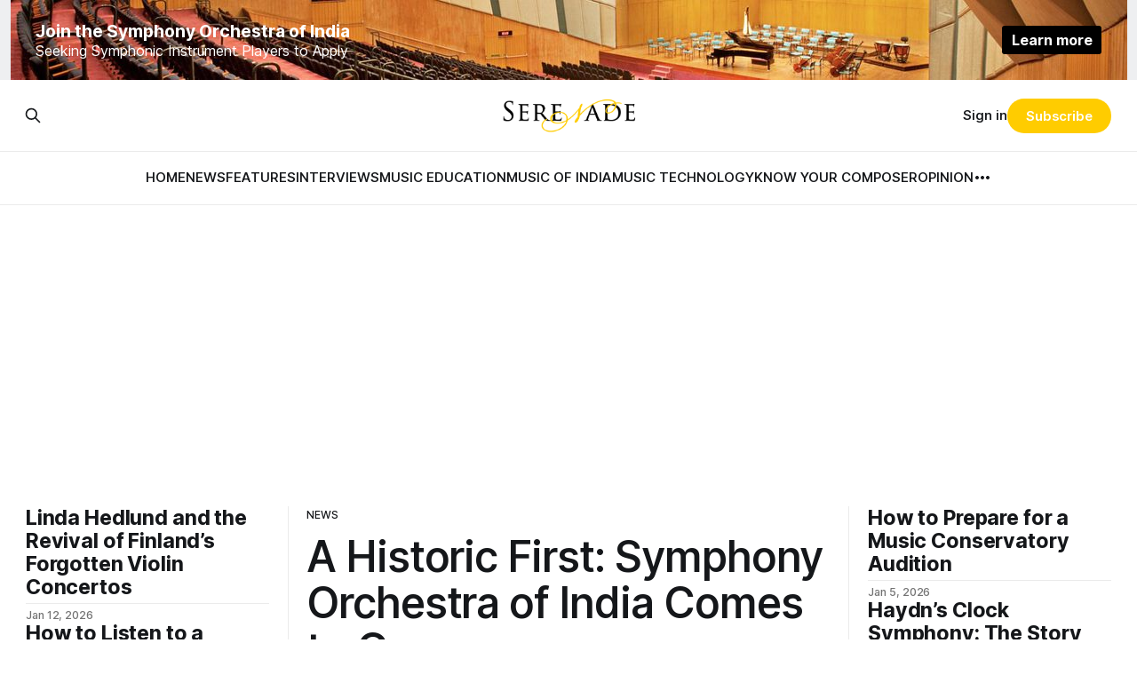

--- FILE ---
content_type: text/html; charset=utf-8
request_url: https://serenademagazine.com/?post_type=tribe_venue&eventDisplay=month&tribe_venue=stein-auditorium
body_size: 12626
content:
<!DOCTYPE html>
<html lang="en">
<head>

    <title>Serenade Magazine</title>
    <meta charset="utf-8">
    <meta name="viewport" content="width=device-width, initial-scale=1.0">
    
    <link rel="preload" as="style" href="https://serenademagazine.com/assets/built/screen.css?v=492a201b05">
    <link rel="preload" as="script" href="https://serenademagazine.com/assets/built/source.js?v=492a201b05">
    
    <link rel="preload" as="font" type="font/woff2" href="https://serenademagazine.com/assets/fonts/inter-roman.woff2?v=492a201b05" crossorigin="anonymous">
<style>
    @font-face {
        font-family: "Inter";
        font-style: normal;
        font-weight: 100 900;
        font-display: optional;
        src: url(https://serenademagazine.com/assets/fonts/inter-roman.woff2?v=492a201b05) format("woff2");
        unicode-range: U+0000-00FF, U+0131, U+0152-0153, U+02BB-02BC, U+02C6, U+02DA, U+02DC, U+0304, U+0308, U+0329, U+2000-206F, U+2074, U+20AC, U+2122, U+2191, U+2193, U+2212, U+2215, U+FEFF, U+FFFD;
    }
</style>
    <link rel="preload" as="font" type="font/woff2" href="https://serenademagazine.com/assets/fonts/eb-garamond-roman.woff2?v=492a201b05" crossorigin="anonymous">
<link rel="preload" as="font" type="font/woff2" href="https://serenademagazine.com/assets/fonts/eb-garamond-italic.woff2?v=492a201b05" crossorigin="anonymous">
<style>
    @font-face {
        font-family: "EB Garamond";
        font-style: normal;
        font-weight: 400 800;
        font-display: optional;
        src: url(https://serenademagazine.com/assets/fonts/eb-garamond-roman.woff2?v=492a201b05) format("woff2");
        unicode-range: U+0000-00FF, U+0131, U+0152-0153, U+02BB-02BC, U+02C6, U+02DA, U+02DC, U+0304, U+0308, U+0329, U+2000-206F, U+2074, U+20AC, U+2122, U+2191, U+2193, U+2212, U+2215, U+FEFF, U+FFFD;
    }

    @font-face {
        font-family: "EB Garamond";
        font-style: italic;
        font-weight: 400 800;
        font-display: optional;
        src: url(https://serenademagazine.com/assets/fonts/eb-garamond-italic.woff2?v=492a201b05) format("woff2");
        unicode-range: U+0000-00FF, U+0131, U+0152-0153, U+02BB-02BC, U+02C6, U+02DA, U+02DC, U+0304, U+0308, U+0329, U+2000-206F, U+2074, U+20AC, U+2122, U+2191, U+2193, U+2212, U+2215, U+FEFF, U+FFFD;
    }
</style>
    <link rel="stylesheet" type="text/css" href="https://serenademagazine.com/assets/built/screen.css?v=492a201b05">

    <style>
        :root {
            --background-color: #ffffff
        }
    </style>

    <script>
        /* The script for calculating the color contrast has been taken from
        https://gomakethings.com/dynamically-changing-the-text-color-based-on-background-color-contrast-with-vanilla-js/ */
        var accentColor = getComputedStyle(document.documentElement).getPropertyValue('--background-color');
        accentColor = accentColor.trim().slice(1);

        if (accentColor.length === 3) {
            accentColor = accentColor[0] + accentColor[0] + accentColor[1] + accentColor[1] + accentColor[2] + accentColor[2];
        }

        var r = parseInt(accentColor.substr(0, 2), 16);
        var g = parseInt(accentColor.substr(2, 2), 16);
        var b = parseInt(accentColor.substr(4, 2), 16);
        var yiq = ((r * 299) + (g * 587) + (b * 114)) / 1000;
        var textColor = (yiq >= 128) ? 'dark' : 'light';

        document.documentElement.className = `has-${textColor}-text`;
    </script>

    <meta name="description" content="India&#x27;s Leading Platform for Classical Music">
    <link rel="icon" href="https://serenademagazine.com/content/images/size/w256h256/2024/08/images.png" type="image/png">
    <link rel="canonical" href="https://serenademagazine.com/">
    <meta name="referrer" content="no-referrer-when-downgrade">
    <link rel="next" href="https://serenademagazine.com/page/2/">
    
    <meta property="og:site_name" content="Serenade Magazine">
    <meta property="og:type" content="website">
    <meta property="og:title" content="Serenade Magazine">
    <meta property="og:description" content="India&#x27;s Leading Platform for Classical Music">
    <meta property="og:url" content="https://serenademagazine.com/">
    <meta property="og:image" content="https://images.unsplash.com/photo-1458560871784-56d23406c091?crop&#x3D;entropy&amp;cs&#x3D;tinysrgb&amp;fit&#x3D;max&amp;fm&#x3D;jpg&amp;ixid&#x3D;M3wxMTc3M3wwfDF8c2VhcmNofDl8fG11c2ljfGVufDB8fHx8MTcyNDg2MTk4M3ww&amp;ixlib&#x3D;rb-4.0.3&amp;q&#x3D;80&amp;w&#x3D;2000">
    <meta property="article:publisher" content="https://www.facebook.com/serenademag">
    <meta name="twitter:card" content="summary_large_image">
    <meta name="twitter:title" content="Serenade Magazine">
    <meta name="twitter:description" content="India&#x27;s Leading Platform for Classical Music">
    <meta name="twitter:url" content="https://serenademagazine.com/">
    <meta name="twitter:image" content="https://images.unsplash.com/photo-1458560871784-56d23406c091?crop&#x3D;entropy&amp;cs&#x3D;tinysrgb&amp;fit&#x3D;max&amp;fm&#x3D;jpg&amp;ixid&#x3D;M3wxMTc3M3wwfDF8c2VhcmNofDl8fG11c2ljfGVufDB8fHx8MTcyNDg2MTk4M3ww&amp;ixlib&#x3D;rb-4.0.3&amp;q&#x3D;80&amp;w&#x3D;2000">
    <meta name="twitter:site" content="@serenademag">
    <meta property="og:image:width" content="1200">
    <meta property="og:image:height" content="900">
    
    <script type="application/ld+json">
{
    "@context": "https://schema.org",
    "@type": "WebSite",
    "publisher": {
        "@type": "Organization",
        "name": "Serenade Magazine",
        "url": "https://serenademagazine.com/",
        "logo": {
            "@type": "ImageObject",
            "url": "https://serenademagazine.com/content/images/2024/08/serenade-transparent-copy.png"
        }
    },
    "url": "https://serenademagazine.com/",
    "name": "Serenade Magazine",
    "image": {
        "@type": "ImageObject",
        "url": "https://images.unsplash.com/photo-1458560871784-56d23406c091?crop=entropy&cs=tinysrgb&fit=max&fm=jpg&ixid=M3wxMTc3M3wwfDF8c2VhcmNofDl8fG11c2ljfGVufDB8fHx8MTcyNDg2MTk4M3ww&ixlib=rb-4.0.3&q=80&w=2000",
        "width": 1200,
        "height": 900
    },
    "mainEntityOfPage": "https://serenademagazine.com/",
    "description": "India&#x27;s Leading Platform for Classical Music"
}
    </script>

    <meta name="generator" content="Ghost 6.12">
    <link rel="alternate" type="application/rss+xml" title="Serenade Magazine" href="https://serenademagazine.com/rss/">
    <script defer src="https://cdn.jsdelivr.net/ghost/portal@~2.56/umd/portal.min.js" data-i18n="true" data-ghost="https://serenademagazine.com/" data-key="d33a15304e67e370160da7d708" data-api="https://serenade-magazine.ghost.io/ghost/api/content/" data-locale="en" crossorigin="anonymous"></script><style id="gh-members-styles">.gh-post-upgrade-cta-content,
.gh-post-upgrade-cta {
    display: flex;
    flex-direction: column;
    align-items: center;
    font-family: -apple-system, BlinkMacSystemFont, 'Segoe UI', Roboto, Oxygen, Ubuntu, Cantarell, 'Open Sans', 'Helvetica Neue', sans-serif;
    text-align: center;
    width: 100%;
    color: #ffffff;
    font-size: 16px;
}

.gh-post-upgrade-cta-content {
    border-radius: 8px;
    padding: 40px 4vw;
}

.gh-post-upgrade-cta h2 {
    color: #ffffff;
    font-size: 28px;
    letter-spacing: -0.2px;
    margin: 0;
    padding: 0;
}

.gh-post-upgrade-cta p {
    margin: 20px 0 0;
    padding: 0;
}

.gh-post-upgrade-cta small {
    font-size: 16px;
    letter-spacing: -0.2px;
}

.gh-post-upgrade-cta a {
    color: #ffffff;
    cursor: pointer;
    font-weight: 500;
    box-shadow: none;
    text-decoration: underline;
}

.gh-post-upgrade-cta a:hover {
    color: #ffffff;
    opacity: 0.8;
    box-shadow: none;
    text-decoration: underline;
}

.gh-post-upgrade-cta a.gh-btn {
    display: block;
    background: #ffffff;
    text-decoration: none;
    margin: 28px 0 0;
    padding: 8px 18px;
    border-radius: 4px;
    font-size: 16px;
    font-weight: 600;
}

.gh-post-upgrade-cta a.gh-btn:hover {
    opacity: 0.92;
}</style>
    <script defer src="https://cdn.jsdelivr.net/ghost/sodo-search@~1.8/umd/sodo-search.min.js" data-key="d33a15304e67e370160da7d708" data-styles="https://cdn.jsdelivr.net/ghost/sodo-search@~1.8/umd/main.css" data-sodo-search="https://serenade-magazine.ghost.io/" data-locale="en" crossorigin="anonymous"></script>
    
    <link href="https://serenademagazine.com/webmentions/receive/" rel="webmention">
    <script defer src="/public/cards.min.js?v=492a201b05"></script>
    <link rel="stylesheet" type="text/css" href="/public/cards.min.css?v=492a201b05">
    <script defer src="/public/member-attribution.min.js?v=492a201b05"></script>
    <script defer src="/public/ghost-stats.min.js?v=492a201b05" data-stringify-payload="false" data-datasource="analytics_events" data-storage="localStorage" data-host="https://serenademagazine.com/.ghost/analytics/api/v1/page_hit"  tb_site_uuid="8143ec94-5168-45b1-a5e8-d3ad406ee496" tb_post_uuid="undefined" tb_post_type="null" tb_member_uuid="undefined" tb_member_status="undefined"></script><style>:root {--ghost-accent-color: #FFcc00;}</style>
    <style>


/* Optional: Add padding for smoother visual transitions */
.ad-placeholder {
  min-height: 300px;
  width: 100%;
  display: block;
  position: relative;
  margin: 20px 0;
}
</style>





<!-- Google tag (gtag.js) -->
<script async src="https://www.googletagmanager.com/gtag/js?id=G-9FKXRNDQWV"></script>
<script>
  window.dataLayer = window.dataLayer || [];
  function gtag(){dataLayer.push(arguments);}
  gtag('js', new Date());

  gtag('config', 'G-9FKXRNDQWV');
</script>

<style>
.gh-banner {
  display: block;
  height: 90px;
  padding: 0 var(--gap);
  line-height: 1.3;
  background-color: #eeeff1; /* Banner background color */
  background-repeat: no-repeat;
  background-position: center;
  color: #fff;
}

.gh-banner-inner {
  display: flex;
  flex-direction: row;
  gap: 0.5em;
  align-items: center;
  justify-content: space-between;
  max-width: 1200px;
  height: 100%;
  margin: 0 auto;
}

.gh-banner-right {
  flex-shrink: 0;
}

.gh-banner-headline {
  font-size: 120%;
  font-weight: 700;
}

.gh-banner-button {
  padding: 0.35em 0.65em;
  font-weight: 700;
  color: #fff;
  text-align: center;
  background-color: #000;
  border-radius: 3px;
  transition: background-color 0.3s;
}

.gh-banner:hover .gh-banner-button {
  background-color: var(--ghost-accent-color);
}

@media (max-width: 500px) {
  .gh-banner {
    font-size: 1.4rem;
  }

  .gh-banner-inner {
    flex-direction: column;
    justify-content: center;
  }
}

@media (max-width: 768px) {
  .gh-banner {
    position: relative;
    color: #fff;
  }

  .gh-banner::after {
    position: absolute;
    top: 0;
    left: 0;
    width: 100%;
    height: 100%;
    content: "";
    background: rgba(0 0 0 / 50%);
  }

  .gh-banner-inner {
    position: relative;
    z-index: 1;
  }
}
    
.is-head-open .gh-banner {
    display: none;
    }

/* Override Headline theme defaults */
.gh-banner:hover {
  opacity: 1 !important;
}

.gh-head-menu::before {
  top: 170px !important;
}

.gh-head-menu::after {
  top: 226px !important;
}
</style>

<script async src="https://pagead2.googlesyndication.com/pagead/js/adsbygoogle.js?client=ca-pub-7644097942763205"
     crossorigin="anonymous"></script>

</head>
<body class="home-template has-serif-title has-serif-body">
<a class="gh-banner" href="https://serenademagazine.com/symphony-orchestra-india-hiring-apply-today/" style="background-image: url(https://serenademagazine.com/assets/images/banner-background.jpg?v=492a201b05)">
    <div class="gh-banner-inner">
        <div class="gh-banner-left">
            <p class="gh-banner-headline">Join the Symphony Orchestra of India</p>
            <p class="gh-banner-cta">Seeking Symphonic Instrument Players to Apply</p>
        </div>
        <div class="gh-banner-right">
            <p class="gh-banner-button">Learn more</p>
        </div>
    </div>
</a>
<div class="gh-viewport">
    
    <header id="gh-navigation" class="gh-navigation is-stacked gh-outer">
    <div class="gh-navigation-inner gh-inner">

        <div class="gh-navigation-brand">
            <a class="gh-navigation-logo is-title" href="https://serenademagazine.com">
                    <img src="https://serenademagazine.com/content/images/2024/08/serenade-transparent-copy.png" alt="Serenade Magazine">
            </a>
            <button class="gh-search gh-icon-button" aria-label="Search this site" data-ghost-search>
    <svg xmlns="http://www.w3.org/2000/svg" fill="none" viewBox="0 0 24 24" stroke="currentColor" stroke-width="2" width="20" height="20"><path stroke-linecap="round" stroke-linejoin="round" d="M21 21l-6-6m2-5a7 7 0 11-14 0 7 7 0 0114 0z"></path></svg></button>            <button class="gh-burger gh-icon-button" aria-label="Menu">
                <svg xmlns="http://www.w3.org/2000/svg" width="24" height="24" fill="currentColor" viewBox="0 0 256 256"><path d="M224,128a8,8,0,0,1-8,8H40a8,8,0,0,1,0-16H216A8,8,0,0,1,224,128ZM40,72H216a8,8,0,0,0,0-16H40a8,8,0,0,0,0,16ZM216,184H40a8,8,0,0,0,0,16H216a8,8,0,0,0,0-16Z"></path></svg>                <svg xmlns="http://www.w3.org/2000/svg" width="24" height="24" fill="currentColor" viewBox="0 0 256 256"><path d="M205.66,194.34a8,8,0,0,1-11.32,11.32L128,139.31,61.66,205.66a8,8,0,0,1-11.32-11.32L116.69,128,50.34,61.66A8,8,0,0,1,61.66,50.34L128,116.69l66.34-66.35a8,8,0,0,1,11.32,11.32L139.31,128Z"></path></svg>            </button>
        </div>

        <nav class="gh-navigation-menu">
            <ul class="nav">
    <li class="nav-home nav-current"><a href="https://serenademagazine.com/">HOME</a></li>
    <li class="nav-news"><a href="https://serenademagazine.com/tag/news/">NEWS</a></li>
    <li class="nav-features"><a href="https://serenademagazine.com/tag/features/">FEATURES</a></li>
    <li class="nav-interviews"><a href="https://serenademagazine.com/tag/interviews/">INTERVIEWS</a></li>
    <li class="nav-music-education"><a href="https://serenademagazine.com/tag/music-education/">MUSIC EDUCATION</a></li>
    <li class="nav-music-of-india"><a href="https://serenademagazine.com/tag/music-of-india/">MUSIC OF INDIA</a></li>
    <li class="nav-music-technology"><a href="https://serenademagazine.com/tag/music-technology/">MUSIC TECHNOLOGY</a></li>
    <li class="nav-know-your-composer"><a href="https://serenademagazine.com/tag/know-your-composer/">KNOW YOUR COMPOSER</a></li>
    <li class="nav-opinion"><a href="https://serenademagazine.com/tag/opinion/">OPINION</a></li>
    <li class="nav-throwback-thursday"><a href="https://serenademagazine.com/tag/throwback-thursday/">THROWBACK THURSDAY</a></li>
    <li class="nav-reviews"><a href="https://serenademagazine.com/tag/reviews/">REVIEWS</a></li>
    <li class="nav-travel-diaries"><a href="https://serenademagazine.com/tag/travel-diaries/">TRAVEL DIARIES</a></li>
</ul>

        </nav>

        <div class="gh-navigation-actions">
                <button class="gh-search gh-icon-button" aria-label="Search this site" data-ghost-search>
    <svg xmlns="http://www.w3.org/2000/svg" fill="none" viewBox="0 0 24 24" stroke="currentColor" stroke-width="2" width="20" height="20"><path stroke-linecap="round" stroke-linejoin="round" d="M21 21l-6-6m2-5a7 7 0 11-14 0 7 7 0 0114 0z"></path></svg></button>                <div class="gh-navigation-members">
                            <a href="#/portal/signin" data-portal="signin">Sign in</a>
                                <a class="gh-button" href="#/portal/signup" data-portal="signup">Subscribe</a>
                </div>
        </div>

    </div>
</header>

    

        <section class="gh-header is-magazine has-image gh-outer">


    <div class="gh-header-inner gh-inner">


                    <article class="gh-card post tag-news">
    <a class="gh-card-link" href="/a-historic-first-symphony-orchestra-of-india-comes-to-goa/">
            <figure class="gh-card-image">
                <img
                    srcset="/content/images/size/w160/format/webp/2026/01/whatsapp-image-2026-01-05-at-10.25.17-pm.jpeg 160w,
                            /content/images/size/w320/format/webp/2026/01/whatsapp-image-2026-01-05-at-10.25.17-pm.jpeg 320w,
                            /content/images/size/w600/format/webp/2026/01/whatsapp-image-2026-01-05-at-10.25.17-pm.jpeg 600w,
                            /content/images/size/w960/format/webp/2026/01/whatsapp-image-2026-01-05-at-10.25.17-pm.jpeg 960w,
                            /content/images/size/w1200/format/webp/2026/01/whatsapp-image-2026-01-05-at-10.25.17-pm.jpeg 1200w,
                            /content/images/size/w2000/format/webp/2026/01/whatsapp-image-2026-01-05-at-10.25.17-pm.jpeg 2000w"
                    sizes="640px"
                    src="/content/images/size/w600/2026/01/whatsapp-image-2026-01-05-at-10.25.17-pm.jpeg"
                    alt="A Historic First: Symphony Orchestra of India Comes to Goa"
                    
                >
            </figure>
        <div class="gh-card-wrapper">
                <p class="gh-card-tag">News</p>
            <h3 class="gh-card-title is-title">A Historic First: Symphony Orchestra of India Comes to Goa</h3>
                <p class="gh-card-excerpt is-body">Goa’s concert calendar opens with a landmark appearance by the SOI Chamber Orchestra, led by Marat Bisengaliev. With a rich touring legacy and a strong education mission, the ensemble promises an unforgettable evening.</p>
            <footer class="gh-card-meta">
<!--
             -->                    <time class="gh-card-date" datetime="2026-01-14">Jan 14, 2026</time>
                <!--
         --></footer>
        </div>
    </a>
</article>                    <div class="gh-header-left">
                    <article class="gh-card post tag-interviews">
    <a class="gh-card-link" href="/linda-hedlund-and-the-revival-of-finlands-forgotten-violin-concertos/">
            <figure class="gh-card-image">
                <img
                    srcset="/content/images/size/w160/format/webp/2026/01/4.jpg 160w,
                            /content/images/size/w320/format/webp/2026/01/4.jpg 320w,
                            /content/images/size/w600/format/webp/2026/01/4.jpg 600w,
                            /content/images/size/w960/format/webp/2026/01/4.jpg 960w,
                            /content/images/size/w1200/format/webp/2026/01/4.jpg 1200w,
                            /content/images/size/w2000/format/webp/2026/01/4.jpg 2000w"
                    sizes="320px"
                    src="/content/images/size/w600/2026/01/4.jpg"
                    alt="Linda Hedlund and the Revival of Finland’s Forgotten Violin Concertos"
                    
                >
            </figure>
        <div class="gh-card-wrapper">
                <p class="gh-card-tag">Interviews</p>
            <h3 class="gh-card-title is-title">Linda Hedlund and the Revival of Finland’s Forgotten Violin Concertos</h3>
                <p class="gh-card-excerpt is-body">Violinist Linda Hedlund discusses musical archaeology, interpretative responsibility, and reviving forgotten Finnish concertos, revealing how archival rediscovery, orchestral listening, and historically informed performance shape her latest Naxos recording.</p>
            <footer class="gh-card-meta">
<!--
             -->                    <time class="gh-card-date" datetime="2026-01-12">Jan 12, 2026</time>
                <!--
         --></footer>
        </div>
    </a>
</article>                    <article class="gh-card post tag-music-education">
    <a class="gh-card-link" href="/how-to-listen-to-a-symphony-a-guide-for-curious-first-time-audiences/">
            <figure class="gh-card-image">
                <img
                    srcset="https://images.unsplash.com/photo-1763627516727-2ca3e324fa59?crop&#x3D;entropy&amp;cs&#x3D;tinysrgb&amp;fit&#x3D;max&amp;fm&#x3D;webp&amp;ixid&#x3D;M3wxMTc3M3wwfDF8c2VhcmNofDUwfHxzeW1waG9ueXxlbnwwfHx8fDE3Njc3MDY3ODF8MA&amp;ixlib&#x3D;rb-4.1.0&amp;q&#x3D;80&amp;w&#x3D;160 160w,
                            https://images.unsplash.com/photo-1763627516727-2ca3e324fa59?crop&#x3D;entropy&amp;cs&#x3D;tinysrgb&amp;fit&#x3D;max&amp;fm&#x3D;webp&amp;ixid&#x3D;M3wxMTc3M3wwfDF8c2VhcmNofDUwfHxzeW1waG9ueXxlbnwwfHx8fDE3Njc3MDY3ODF8MA&amp;ixlib&#x3D;rb-4.1.0&amp;q&#x3D;80&amp;w&#x3D;320 320w,
                            https://images.unsplash.com/photo-1763627516727-2ca3e324fa59?crop&#x3D;entropy&amp;cs&#x3D;tinysrgb&amp;fit&#x3D;max&amp;fm&#x3D;webp&amp;ixid&#x3D;M3wxMTc3M3wwfDF8c2VhcmNofDUwfHxzeW1waG9ueXxlbnwwfHx8fDE3Njc3MDY3ODF8MA&amp;ixlib&#x3D;rb-4.1.0&amp;q&#x3D;80&amp;w&#x3D;600 600w,
                            https://images.unsplash.com/photo-1763627516727-2ca3e324fa59?crop&#x3D;entropy&amp;cs&#x3D;tinysrgb&amp;fit&#x3D;max&amp;fm&#x3D;webp&amp;ixid&#x3D;M3wxMTc3M3wwfDF8c2VhcmNofDUwfHxzeW1waG9ueXxlbnwwfHx8fDE3Njc3MDY3ODF8MA&amp;ixlib&#x3D;rb-4.1.0&amp;q&#x3D;80&amp;w&#x3D;960 960w,
                            https://images.unsplash.com/photo-1763627516727-2ca3e324fa59?crop&#x3D;entropy&amp;cs&#x3D;tinysrgb&amp;fit&#x3D;max&amp;fm&#x3D;webp&amp;ixid&#x3D;M3wxMTc3M3wwfDF8c2VhcmNofDUwfHxzeW1waG9ueXxlbnwwfHx8fDE3Njc3MDY3ODF8MA&amp;ixlib&#x3D;rb-4.1.0&amp;q&#x3D;80&amp;w&#x3D;1200 1200w,
                            https://images.unsplash.com/photo-1763627516727-2ca3e324fa59?crop&#x3D;entropy&amp;cs&#x3D;tinysrgb&amp;fit&#x3D;max&amp;fm&#x3D;webp&amp;ixid&#x3D;M3wxMTc3M3wwfDF8c2VhcmNofDUwfHxzeW1waG9ueXxlbnwwfHx8fDE3Njc3MDY3ODF8MA&amp;ixlib&#x3D;rb-4.1.0&amp;q&#x3D;80&amp;w&#x3D;2000 2000w"
                    sizes="320px"
                    src="https://images.unsplash.com/photo-1763627516727-2ca3e324fa59?crop&#x3D;entropy&amp;cs&#x3D;tinysrgb&amp;fit&#x3D;max&amp;fm&#x3D;jpg&amp;ixid&#x3D;M3wxMTc3M3wwfDF8c2VhcmNofDUwfHxzeW1waG9ueXxlbnwwfHx8fDE3Njc3MDY3ODF8MA&amp;ixlib&#x3D;rb-4.1.0&amp;q&#x3D;80&amp;w&#x3D;600"
                    alt="How to Listen to a Symphony: A Guide for Curious First-Time Audiences"
                    
                >
            </figure>
        <div class="gh-card-wrapper">
                <p class="gh-card-tag">Music Education</p>
            <h3 class="gh-card-title is-title">How to Listen to a Symphony: A Guide for Curious First-Time Audiences</h3>
                <p class="gh-card-excerpt is-body">Listening to a symphony does not require expertise, only curiosity. This guide offers first-time audiences practical ways to engage with orchestral music, from following musical conversations to embracing emotion, attention, and discovery in the concert hall.</p>
            <footer class="gh-card-meta">
<!--
             -->                    <time class="gh-card-date" datetime="2026-01-10">Jan 10, 2026</time>
                <!--
         --></footer>
        </div>
    </a>
</article>                    <article class="gh-card post tag-features">
    <a class="gh-card-link" href="/why-repeated-listening-matters-more-than-musical-knowledge/">
            <figure class="gh-card-image">
                <img
                    srcset="https://images.unsplash.com/photo-1602703651892-7f0e73a14302?crop&#x3D;entropy&amp;cs&#x3D;tinysrgb&amp;fit&#x3D;max&amp;fm&#x3D;webp&amp;ixid&#x3D;M3wxMTc3M3wwfDF8c2VhcmNofDF8fGxpc3RlbmluZ3xlbnwwfHx8fDE3Njc3NzkxMTR8MA&amp;ixlib&#x3D;rb-4.1.0&amp;q&#x3D;80&amp;w&#x3D;160 160w,
                            https://images.unsplash.com/photo-1602703651892-7f0e73a14302?crop&#x3D;entropy&amp;cs&#x3D;tinysrgb&amp;fit&#x3D;max&amp;fm&#x3D;webp&amp;ixid&#x3D;M3wxMTc3M3wwfDF8c2VhcmNofDF8fGxpc3RlbmluZ3xlbnwwfHx8fDE3Njc3NzkxMTR8MA&amp;ixlib&#x3D;rb-4.1.0&amp;q&#x3D;80&amp;w&#x3D;320 320w,
                            https://images.unsplash.com/photo-1602703651892-7f0e73a14302?crop&#x3D;entropy&amp;cs&#x3D;tinysrgb&amp;fit&#x3D;max&amp;fm&#x3D;webp&amp;ixid&#x3D;M3wxMTc3M3wwfDF8c2VhcmNofDF8fGxpc3RlbmluZ3xlbnwwfHx8fDE3Njc3NzkxMTR8MA&amp;ixlib&#x3D;rb-4.1.0&amp;q&#x3D;80&amp;w&#x3D;600 600w,
                            https://images.unsplash.com/photo-1602703651892-7f0e73a14302?crop&#x3D;entropy&amp;cs&#x3D;tinysrgb&amp;fit&#x3D;max&amp;fm&#x3D;webp&amp;ixid&#x3D;M3wxMTc3M3wwfDF8c2VhcmNofDF8fGxpc3RlbmluZ3xlbnwwfHx8fDE3Njc3NzkxMTR8MA&amp;ixlib&#x3D;rb-4.1.0&amp;q&#x3D;80&amp;w&#x3D;960 960w,
                            https://images.unsplash.com/photo-1602703651892-7f0e73a14302?crop&#x3D;entropy&amp;cs&#x3D;tinysrgb&amp;fit&#x3D;max&amp;fm&#x3D;webp&amp;ixid&#x3D;M3wxMTc3M3wwfDF8c2VhcmNofDF8fGxpc3RlbmluZ3xlbnwwfHx8fDE3Njc3NzkxMTR8MA&amp;ixlib&#x3D;rb-4.1.0&amp;q&#x3D;80&amp;w&#x3D;1200 1200w,
                            https://images.unsplash.com/photo-1602703651892-7f0e73a14302?crop&#x3D;entropy&amp;cs&#x3D;tinysrgb&amp;fit&#x3D;max&amp;fm&#x3D;webp&amp;ixid&#x3D;M3wxMTc3M3wwfDF8c2VhcmNofDF8fGxpc3RlbmluZ3xlbnwwfHx8fDE3Njc3NzkxMTR8MA&amp;ixlib&#x3D;rb-4.1.0&amp;q&#x3D;80&amp;w&#x3D;2000 2000w"
                    sizes="320px"
                    src="https://images.unsplash.com/photo-1602703651892-7f0e73a14302?crop&#x3D;entropy&amp;cs&#x3D;tinysrgb&amp;fit&#x3D;max&amp;fm&#x3D;jpg&amp;ixid&#x3D;M3wxMTc3M3wwfDF8c2VhcmNofDF8fGxpc3RlbmluZ3xlbnwwfHx8fDE3Njc3NzkxMTR8MA&amp;ixlib&#x3D;rb-4.1.0&amp;q&#x3D;80&amp;w&#x3D;600"
                    alt="Why Repeated Listening Matters More Than Musical Knowledge"
                    
                >
            </figure>
        <div class="gh-card-wrapper">
                <p class="gh-card-tag">Features</p>
            <h3 class="gh-card-title is-title">Why Repeated Listening Matters More Than Musical Knowledge</h3>
                <p class="gh-card-excerpt is-body">Classical music reveals itself through familiarity, not theory. Repeated listening trains the ear, deepens emotional connection, and builds understanding over time, proving that attentive return matters far more than technical knowledge.</p>
            <footer class="gh-card-meta">
<!--
             -->                    <time class="gh-card-date" datetime="2026-01-07">Jan 7, 2026</time>
                <!--
         --></footer>
        </div>
    </a>
</article>                    </div>
                    <div class="gh-header-right">
                    <article class="gh-card post tag-music-education">
    <a class="gh-card-link" href="/how-to-prepare-for-a-music-conservatory-audition/">
            <figure class="gh-card-image">
                <img
                    srcset="https://images.unsplash.com/photo-1513883049090-d0b7439799bf?crop&#x3D;entropy&amp;cs&#x3D;tinysrgb&amp;fit&#x3D;max&amp;fm&#x3D;webp&amp;ixid&#x3D;M3wxMTc3M3wwfDF8c2VhcmNofDl8fGNsYXNzaWNhbCUyMG11c2ljJTIwfGVufDB8fHx8MTc2NzYwOTc0M3ww&amp;ixlib&#x3D;rb-4.1.0&amp;q&#x3D;80&amp;w&#x3D;160 160w,
                            https://images.unsplash.com/photo-1513883049090-d0b7439799bf?crop&#x3D;entropy&amp;cs&#x3D;tinysrgb&amp;fit&#x3D;max&amp;fm&#x3D;webp&amp;ixid&#x3D;M3wxMTc3M3wwfDF8c2VhcmNofDl8fGNsYXNzaWNhbCUyMG11c2ljJTIwfGVufDB8fHx8MTc2NzYwOTc0M3ww&amp;ixlib&#x3D;rb-4.1.0&amp;q&#x3D;80&amp;w&#x3D;320 320w,
                            https://images.unsplash.com/photo-1513883049090-d0b7439799bf?crop&#x3D;entropy&amp;cs&#x3D;tinysrgb&amp;fit&#x3D;max&amp;fm&#x3D;webp&amp;ixid&#x3D;M3wxMTc3M3wwfDF8c2VhcmNofDl8fGNsYXNzaWNhbCUyMG11c2ljJTIwfGVufDB8fHx8MTc2NzYwOTc0M3ww&amp;ixlib&#x3D;rb-4.1.0&amp;q&#x3D;80&amp;w&#x3D;600 600w,
                            https://images.unsplash.com/photo-1513883049090-d0b7439799bf?crop&#x3D;entropy&amp;cs&#x3D;tinysrgb&amp;fit&#x3D;max&amp;fm&#x3D;webp&amp;ixid&#x3D;M3wxMTc3M3wwfDF8c2VhcmNofDl8fGNsYXNzaWNhbCUyMG11c2ljJTIwfGVufDB8fHx8MTc2NzYwOTc0M3ww&amp;ixlib&#x3D;rb-4.1.0&amp;q&#x3D;80&amp;w&#x3D;960 960w,
                            https://images.unsplash.com/photo-1513883049090-d0b7439799bf?crop&#x3D;entropy&amp;cs&#x3D;tinysrgb&amp;fit&#x3D;max&amp;fm&#x3D;webp&amp;ixid&#x3D;M3wxMTc3M3wwfDF8c2VhcmNofDl8fGNsYXNzaWNhbCUyMG11c2ljJTIwfGVufDB8fHx8MTc2NzYwOTc0M3ww&amp;ixlib&#x3D;rb-4.1.0&amp;q&#x3D;80&amp;w&#x3D;1200 1200w,
                            https://images.unsplash.com/photo-1513883049090-d0b7439799bf?crop&#x3D;entropy&amp;cs&#x3D;tinysrgb&amp;fit&#x3D;max&amp;fm&#x3D;webp&amp;ixid&#x3D;M3wxMTc3M3wwfDF8c2VhcmNofDl8fGNsYXNzaWNhbCUyMG11c2ljJTIwfGVufDB8fHx8MTc2NzYwOTc0M3ww&amp;ixlib&#x3D;rb-4.1.0&amp;q&#x3D;80&amp;w&#x3D;2000 2000w"
                    sizes="320px"
                    src="https://images.unsplash.com/photo-1513883049090-d0b7439799bf?crop&#x3D;entropy&amp;cs&#x3D;tinysrgb&amp;fit&#x3D;max&amp;fm&#x3D;jpg&amp;ixid&#x3D;M3wxMTc3M3wwfDF8c2VhcmNofDl8fGNsYXNzaWNhbCUyMG11c2ljJTIwfGVufDB8fHx8MTc2NzYwOTc0M3ww&amp;ixlib&#x3D;rb-4.1.0&amp;q&#x3D;80&amp;w&#x3D;600"
                    alt="How to Prepare for a Music Conservatory Audition"
                    
                >
            </figure>
        <div class="gh-card-wrapper">
                <p class="gh-card-tag">Music Education</p>
            <h3 class="gh-card-title is-title">How to Prepare for a Music Conservatory Audition</h3>
                <p class="gh-card-excerpt is-body">A clear and practical guide to preparing for a music conservatory audition, covering repertoire choices, practice strategies, musicianship, and mental readiness, with insights into what audition panels truly listen for.</p>
            <footer class="gh-card-meta">
<!--
             -->                    <time class="gh-card-date" datetime="2026-01-05">Jan 5, 2026</time>
                <!--
         --></footer>
        </div>
    </a>
</article>                    <article class="gh-card post tag-know-your-composer">
    <a class="gh-card-link" href="/haydns-clock-symphony-the-story-behind-symphony-no-101/">
            <figure class="gh-card-image">
                <img
                    srcset="/content/images/size/w160/format/webp/2026/01/big-ben-close-up.jpg 160w,
                            /content/images/size/w320/format/webp/2026/01/big-ben-close-up.jpg 320w,
                            /content/images/size/w600/format/webp/2026/01/big-ben-close-up.jpg 600w,
                            /content/images/size/w960/format/webp/2026/01/big-ben-close-up.jpg 960w,
                            /content/images/size/w1200/format/webp/2026/01/big-ben-close-up.jpg 1200w,
                            /content/images/size/w2000/format/webp/2026/01/big-ben-close-up.jpg 2000w"
                    sizes="320px"
                    src="/content/images/size/w600/2026/01/big-ben-close-up.jpg"
                    alt="Haydn’s Clock Symphony: The Story Behind Symphony No. 101"
                    
                >
            </figure>
        <div class="gh-card-wrapper">
                <p class="gh-card-tag">Know Your Composer</p>
            <h3 class="gh-card-title is-title">Haydn’s Clock Symphony: The Story Behind Symphony No. 101</h3>
                <p class="gh-card-excerpt is-body">Haydn’s “Clock” Symphony blends wit and architectural mastery, turning a simple ticking rhythm into a meditation on time, Enlightenment order, and public listening in late eighteenth-century London.</p>
            <footer class="gh-card-meta">
<!--
             -->                    <time class="gh-card-date" datetime="2026-01-03">Jan 3, 2026</time>
                <!--
         --></footer>
        </div>
    </a>
</article>                    <article class="gh-card post tag-music-education">
    <a class="gh-card-link" href="/how-to-introduce-children-to-classical-music/">
            <figure class="gh-card-image">
                <img
                    srcset="https://images.unsplash.com/photo-1711048421235-3fcb9dcf82f7?crop&#x3D;entropy&amp;cs&#x3D;tinysrgb&amp;fit&#x3D;max&amp;fm&#x3D;webp&amp;ixid&#x3D;M3wxMTc3M3wwfDF8c2VhcmNofDF8fGNoaWxkcmVuJTIwbXVzaWMlMjB8ZW58MHx8fHwxNzY3MTAzMTM3fDA&amp;ixlib&#x3D;rb-4.1.0&amp;q&#x3D;80&amp;w&#x3D;160 160w,
                            https://images.unsplash.com/photo-1711048421235-3fcb9dcf82f7?crop&#x3D;entropy&amp;cs&#x3D;tinysrgb&amp;fit&#x3D;max&amp;fm&#x3D;webp&amp;ixid&#x3D;M3wxMTc3M3wwfDF8c2VhcmNofDF8fGNoaWxkcmVuJTIwbXVzaWMlMjB8ZW58MHx8fHwxNzY3MTAzMTM3fDA&amp;ixlib&#x3D;rb-4.1.0&amp;q&#x3D;80&amp;w&#x3D;320 320w,
                            https://images.unsplash.com/photo-1711048421235-3fcb9dcf82f7?crop&#x3D;entropy&amp;cs&#x3D;tinysrgb&amp;fit&#x3D;max&amp;fm&#x3D;webp&amp;ixid&#x3D;M3wxMTc3M3wwfDF8c2VhcmNofDF8fGNoaWxkcmVuJTIwbXVzaWMlMjB8ZW58MHx8fHwxNzY3MTAzMTM3fDA&amp;ixlib&#x3D;rb-4.1.0&amp;q&#x3D;80&amp;w&#x3D;600 600w,
                            https://images.unsplash.com/photo-1711048421235-3fcb9dcf82f7?crop&#x3D;entropy&amp;cs&#x3D;tinysrgb&amp;fit&#x3D;max&amp;fm&#x3D;webp&amp;ixid&#x3D;M3wxMTc3M3wwfDF8c2VhcmNofDF8fGNoaWxkcmVuJTIwbXVzaWMlMjB8ZW58MHx8fHwxNzY3MTAzMTM3fDA&amp;ixlib&#x3D;rb-4.1.0&amp;q&#x3D;80&amp;w&#x3D;960 960w,
                            https://images.unsplash.com/photo-1711048421235-3fcb9dcf82f7?crop&#x3D;entropy&amp;cs&#x3D;tinysrgb&amp;fit&#x3D;max&amp;fm&#x3D;webp&amp;ixid&#x3D;M3wxMTc3M3wwfDF8c2VhcmNofDF8fGNoaWxkcmVuJTIwbXVzaWMlMjB8ZW58MHx8fHwxNzY3MTAzMTM3fDA&amp;ixlib&#x3D;rb-4.1.0&amp;q&#x3D;80&amp;w&#x3D;1200 1200w,
                            https://images.unsplash.com/photo-1711048421235-3fcb9dcf82f7?crop&#x3D;entropy&amp;cs&#x3D;tinysrgb&amp;fit&#x3D;max&amp;fm&#x3D;webp&amp;ixid&#x3D;M3wxMTc3M3wwfDF8c2VhcmNofDF8fGNoaWxkcmVuJTIwbXVzaWMlMjB8ZW58MHx8fHwxNzY3MTAzMTM3fDA&amp;ixlib&#x3D;rb-4.1.0&amp;q&#x3D;80&amp;w&#x3D;2000 2000w"
                    sizes="320px"
                    src="https://images.unsplash.com/photo-1711048421235-3fcb9dcf82f7?crop&#x3D;entropy&amp;cs&#x3D;tinysrgb&amp;fit&#x3D;max&amp;fm&#x3D;jpg&amp;ixid&#x3D;M3wxMTc3M3wwfDF8c2VhcmNofDF8fGNoaWxkcmVuJTIwbXVzaWMlMjB8ZW58MHx8fHwxNzY3MTAzMTM3fDA&amp;ixlib&#x3D;rb-4.1.0&amp;q&#x3D;80&amp;w&#x3D;600"
                    alt="How to Introduce Children to Classical Music"
                    
                >
            </figure>
        <div class="gh-card-wrapper">
                <p class="gh-card-tag">Music Education</p>
            <h3 class="gh-card-title is-title">How to Introduce Children to Classical Music</h3>
                <p class="gh-card-excerpt is-body">Introducing children to classical music works best when it begins with curiosity rather than instruction. Through listening, stories, and live experiences, classical music can become a source of joy, imagination, and lasting attention.</p>
            <footer class="gh-card-meta">
<!--
             -->                    <time class="gh-card-date" datetime="2026-01-01">Jan 1, 2026</time>
                <!--
         --></footer>
        </div>
    </a>
</article>                    </div>



    </div>

</section>

            <section class="gh-featured gh-outer">
            <div class="gh-featured-inner gh-inner">
                <h2 class="gh-featured-title">Featured</h2>
                <div class="gh-featured-feed">
                        <article class="gh-card post featured">
    <a class="gh-card-link" href="/dariia-lytvishko-illuminating-the-organs-modern-voice/">
            <figure class="gh-card-image">
                <img
                    srcset="/content/images/size/w160/format/webp/2025/10/3-1.jpg 160w,
                            /content/images/size/w320/format/webp/2025/10/3-1.jpg 320w,
                            /content/images/size/w600/format/webp/2025/10/3-1.jpg 600w,
                            /content/images/size/w960/format/webp/2025/10/3-1.jpg 960w,
                            /content/images/size/w1200/format/webp/2025/10/3-1.jpg 1200w,
                            /content/images/size/w2000/format/webp/2025/10/3-1.jpg 2000w"
                    sizes="80px"
                    src="/content/images/size/w600/2025/10/3-1.jpg"
                    alt="Dariia Lytvishko: Illuminating the Organ’s Modern Voice"
                    
                >
            </figure>
        <div class="gh-card-wrapper">
            <h3 class="gh-card-title is-title">Dariia Lytvishko: Illuminating the Organ’s Modern Voice</h3>
                <p class="gh-card-excerpt is-body">Ukrainian organist Dariia Lytvishko discusses her debut NAXOS album Toccatas and Meditations, the enduring allure of the French organ tradition, and how she bridges history, emotion, and innovation to bring the instrument to new audiences worldwide.</p>
            <footer class="gh-card-meta">
<!--
             -->                    <time class="gh-card-date" datetime="2025-11-01">Nov 1, 2025</time>
                <!--
         --></footer>
        </div>
    </a>
</article>                        <article class="gh-card post featured">
    <a class="gh-card-link" href="/jaeden-izik-dzurko-on-soler-competitions-and-the-art-of-discovery/">
            <figure class="gh-card-image">
                <img
                    srcset="/content/images/size/w160/format/webp/2025/10/Waldy-Martens--2023.jpg 160w,
                            /content/images/size/w320/format/webp/2025/10/Waldy-Martens--2023.jpg 320w,
                            /content/images/size/w600/format/webp/2025/10/Waldy-Martens--2023.jpg 600w,
                            /content/images/size/w960/format/webp/2025/10/Waldy-Martens--2023.jpg 960w,
                            /content/images/size/w1200/format/webp/2025/10/Waldy-Martens--2023.jpg 1200w,
                            /content/images/size/w2000/format/webp/2025/10/Waldy-Martens--2023.jpg 2000w"
                    sizes="80px"
                    src="/content/images/size/w600/2025/10/Waldy-Martens--2023.jpg"
                    alt="Jaeden Izik-Dzurko on Soler, Competitions, and the Art of Discovery"
                    
                >
            </figure>
        <div class="gh-card-wrapper">
            <h3 class="gh-card-title is-title">Jaeden Izik-Dzurko on Soler, Competitions, and the Art of Discovery</h3>
                <p class="gh-card-excerpt is-body">Winner of the Leeds and Montréal competitions, pianist Jaeden Izik-Dzurko discusses his NAXOS debut of Soler’s sonatas, his formative influences, and the artistic journeys that continue to shape his rapidly ascending career.</p>
            <footer class="gh-card-meta">
<!--
             -->                    <time class="gh-card-date" datetime="2025-10-14">Oct 14, 2025</time>
                <!--
         --></footer>
        </div>
    </a>
</article>                        <article class="gh-card post featured">
    <a class="gh-card-link" href="/building-healthy-technique-an-interview-with-penelope-roskell/">
            <figure class="gh-card-image">
                <img
                    srcset="/content/images/size/w160/format/webp/2025/09/Penelope-Roskell-Credit-John-Batten-2019-016.jpg 160w,
                            /content/images/size/w320/format/webp/2025/09/Penelope-Roskell-Credit-John-Batten-2019-016.jpg 320w,
                            /content/images/size/w600/format/webp/2025/09/Penelope-Roskell-Credit-John-Batten-2019-016.jpg 600w,
                            /content/images/size/w960/format/webp/2025/09/Penelope-Roskell-Credit-John-Batten-2019-016.jpg 960w,
                            /content/images/size/w1200/format/webp/2025/09/Penelope-Roskell-Credit-John-Batten-2019-016.jpg 1200w,
                            /content/images/size/w2000/format/webp/2025/09/Penelope-Roskell-Credit-John-Batten-2019-016.jpg 2000w"
                    sizes="80px"
                    src="/content/images/size/w600/2025/09/Penelope-Roskell-Credit-John-Batten-2019-016.jpg"
                    alt="Building Healthy Technique: An Interview with Penelope Roskell"
                    
                >
            </figure>
        <div class="gh-card-wrapper">
            <h3 class="gh-card-title is-title">Building Healthy Technique: An Interview with Penelope Roskell</h3>
                <p class="gh-card-excerpt is-body">International pianist and pedagogue Penelope Roskell discusses her ‘Essential Piano Technique’ series, offering insights on injury prevention, artistry, and nurturing confident young pianists through imaginative teaching methods that blend technique and musicality from the start.</p>
            <footer class="gh-card-meta">
<!--
             -->                    <time class="gh-card-date" datetime="2025-09-26">Sep 26, 2025</time>
                <!--
         --></footer>
        </div>
    </a>
</article>                        <article class="gh-card post featured">
    <a class="gh-card-link" href="/ronald-perlwitz-on-music-meaning-and-abu-dhabis-cultural-vision/">
            <figure class="gh-card-image">
                <img
                    srcset="/content/images/size/w160/format/webp/2025/08/DSC08782.jpg 160w,
                            /content/images/size/w320/format/webp/2025/08/DSC08782.jpg 320w,
                            /content/images/size/w600/format/webp/2025/08/DSC08782.jpg 600w,
                            /content/images/size/w960/format/webp/2025/08/DSC08782.jpg 960w,
                            /content/images/size/w1200/format/webp/2025/08/DSC08782.jpg 1200w,
                            /content/images/size/w2000/format/webp/2025/08/DSC08782.jpg 2000w"
                    sizes="80px"
                    src="/content/images/size/w600/2025/08/DSC08782.jpg"
                    alt="Ronald Perlwitz on Music, Meaning, and Abu Dhabi’s Cultural Vision"
                    
                >
            </figure>
        <div class="gh-card-wrapper">
            <h3 class="gh-card-title is-title">Ronald Perlwitz on Music, Meaning, and Abu Dhabi’s Cultural Vision</h3>
                <p class="gh-card-excerpt is-body">Ronald Perlwitz, Head of Music at the Department of Culture and Tourism – Abu Dhabi, shares his vision for fostering musical innovation rooted in tradition and shaping cultural exchange through performance, education, and policy.</p>
            <footer class="gh-card-meta">
<!--
             -->                    <time class="gh-card-date" datetime="2025-08-17">Aug 17, 2025</time>
                <!--
         --></footer>
        </div>
    </a>
</article>                </div>
            </div>
        </section>

            <section class="gh-cta gh-outer">
                <div class="gh-cta-inner gh-inner">
                    <div class="gh-cta-content">
                        <h2 class="gh-cta-title is-title">
                            Never Miss Out on Fresh Content!
                        </h2>
                        <p class="gh-cta-description is-body">
                            Sign Up Now to Get Instant Updates on Our Latest Articles and Exclusive Newsletter Launches!
                        </p>
                    </div>
                    <form class="gh-form" data-members-form>
    <input class="gh-form-input" id="cta-email" name="email" type="email" placeholder="jamie@example.com" required data-members-email>
    <button class="gh-button" type="submit" aria-label="Subscribe">
        <span><span>Subscribe</span> <svg xmlns="http://www.w3.org/2000/svg" width="32" height="32" fill="currentColor" viewBox="0 0 256 256"><path d="M224.49,136.49l-72,72a12,12,0,0,1-17-17L187,140H40a12,12,0,0,1,0-24H187L135.51,64.48a12,12,0,0,1,17-17l72,72A12,12,0,0,1,224.49,136.49Z"></path></svg></span>
        <svg xmlns="http://www.w3.org/2000/svg" height="24" width="24" viewBox="0 0 24 24">
    <g stroke-linecap="round" stroke-width="2" fill="currentColor" stroke="none" stroke-linejoin="round" class="nc-icon-wrapper">
        <g class="nc-loop-dots-4-24-icon-o">
            <circle cx="4" cy="12" r="3"></circle>
            <circle cx="12" cy="12" r="3"></circle>
            <circle cx="20" cy="12" r="3"></circle>
        </g>
        <style data-cap="butt">
            .nc-loop-dots-4-24-icon-o{--animation-duration:0.8s}
            .nc-loop-dots-4-24-icon-o *{opacity:.4;transform:scale(.75);animation:nc-loop-dots-4-anim var(--animation-duration) infinite}
            .nc-loop-dots-4-24-icon-o :nth-child(1){transform-origin:4px 12px;animation-delay:-.3s;animation-delay:calc(var(--animation-duration)/-2.666)}
            .nc-loop-dots-4-24-icon-o :nth-child(2){transform-origin:12px 12px;animation-delay:-.15s;animation-delay:calc(var(--animation-duration)/-5.333)}
            .nc-loop-dots-4-24-icon-o :nth-child(3){transform-origin:20px 12px}
            @keyframes nc-loop-dots-4-anim{0%,100%{opacity:.4;transform:scale(.75)}50%{opacity:1;transform:scale(1)}}
        </style>
    </g>
</svg>        <svg class="checkmark" xmlns="http://www.w3.org/2000/svg" viewBox="0 0 52 52">
    <path class="checkmark__check" fill="none" d="M14.1 27.2l7.1 7.2 16.7-16.8"/>
    <style>
        .checkmark {
            width: 40px;
            height: 40px;
            display: block;
            stroke-width: 2.5;
            stroke: currentColor;
            stroke-miterlimit: 10;
        }

        .checkmark__check {
            transform-origin: 50% 50%;
            stroke-dasharray: 48;
            stroke-dashoffset: 48;
            animation: stroke .3s cubic-bezier(0.650, 0.000, 0.450, 1.000) forwards;
        }

        @keyframes stroke {
            100% { stroke-dashoffset: 0; }
        }
    </style>
</svg>    </button>
    <p data-members-error></p>
</form>                </div>
            </section>


<section class="gh-container is-grid gh-outer">
    <div class="gh-container-inner gh-inner">
        
            <h2 class="gh-container-title">
                Latest
            </h2>

        <main class="gh-main">
            <div class="gh-feed">

                                    <article class="gh-card post">
    <a class="gh-card-link" href="/what-classical-music-still-does-better-than-any-other-art-form/">
            <figure class="gh-card-image">
                <img
                    srcset="https://images.unsplash.com/photo-1735046287880-fc11ec7da118?crop&#x3D;entropy&amp;cs&#x3D;tinysrgb&amp;fit&#x3D;max&amp;fm&#x3D;webp&amp;ixid&#x3D;M3wxMTc3M3wwfDF8c2VhcmNofDI4fHxPcmNoZXN0cmF8ZW58MHx8fHwxNzY3MTAxNjkxfDA&amp;ixlib&#x3D;rb-4.1.0&amp;q&#x3D;80&amp;w&#x3D;160 160w,
                            https://images.unsplash.com/photo-1735046287880-fc11ec7da118?crop&#x3D;entropy&amp;cs&#x3D;tinysrgb&amp;fit&#x3D;max&amp;fm&#x3D;webp&amp;ixid&#x3D;M3wxMTc3M3wwfDF8c2VhcmNofDI4fHxPcmNoZXN0cmF8ZW58MHx8fHwxNzY3MTAxNjkxfDA&amp;ixlib&#x3D;rb-4.1.0&amp;q&#x3D;80&amp;w&#x3D;320 320w,
                            https://images.unsplash.com/photo-1735046287880-fc11ec7da118?crop&#x3D;entropy&amp;cs&#x3D;tinysrgb&amp;fit&#x3D;max&amp;fm&#x3D;webp&amp;ixid&#x3D;M3wxMTc3M3wwfDF8c2VhcmNofDI4fHxPcmNoZXN0cmF8ZW58MHx8fHwxNzY3MTAxNjkxfDA&amp;ixlib&#x3D;rb-4.1.0&amp;q&#x3D;80&amp;w&#x3D;600 600w,
                            https://images.unsplash.com/photo-1735046287880-fc11ec7da118?crop&#x3D;entropy&amp;cs&#x3D;tinysrgb&amp;fit&#x3D;max&amp;fm&#x3D;webp&amp;ixid&#x3D;M3wxMTc3M3wwfDF8c2VhcmNofDI4fHxPcmNoZXN0cmF8ZW58MHx8fHwxNzY3MTAxNjkxfDA&amp;ixlib&#x3D;rb-4.1.0&amp;q&#x3D;80&amp;w&#x3D;960 960w,
                            https://images.unsplash.com/photo-1735046287880-fc11ec7da118?crop&#x3D;entropy&amp;cs&#x3D;tinysrgb&amp;fit&#x3D;max&amp;fm&#x3D;webp&amp;ixid&#x3D;M3wxMTc3M3wwfDF8c2VhcmNofDI4fHxPcmNoZXN0cmF8ZW58MHx8fHwxNzY3MTAxNjkxfDA&amp;ixlib&#x3D;rb-4.1.0&amp;q&#x3D;80&amp;w&#x3D;1200 1200w,
                            https://images.unsplash.com/photo-1735046287880-fc11ec7da118?crop&#x3D;entropy&amp;cs&#x3D;tinysrgb&amp;fit&#x3D;max&amp;fm&#x3D;webp&amp;ixid&#x3D;M3wxMTc3M3wwfDF8c2VhcmNofDI4fHxPcmNoZXN0cmF8ZW58MHx8fHwxNzY3MTAxNjkxfDA&amp;ixlib&#x3D;rb-4.1.0&amp;q&#x3D;80&amp;w&#x3D;2000 2000w"
                    sizes="320px"
                    src="https://images.unsplash.com/photo-1735046287880-fc11ec7da118?crop&#x3D;entropy&amp;cs&#x3D;tinysrgb&amp;fit&#x3D;max&amp;fm&#x3D;jpg&amp;ixid&#x3D;M3wxMTc3M3wwfDF8c2VhcmNofDI4fHxPcmNoZXN0cmF8ZW58MHx8fHwxNzY3MTAxNjkxfDA&amp;ixlib&#x3D;rb-4.1.0&amp;q&#x3D;80&amp;w&#x3D;600"
                    alt="What Classical Music Still Does Better Than Any Other Art Form"
                    loading="lazy"
                >
            </figure>
        <div class="gh-card-wrapper">
            <h3 class="gh-card-title is-title">What Classical Music Still Does Better Than Any Other Art Form</h3>
                <p class="gh-card-excerpt is-body">In a world driven by speed and distraction, classical music continues to offer something rare: deep attention, meaningful silence, emotional privacy, and a relationship with time that rewards patience rather than urgency.</p>
            <footer class="gh-card-meta">
<!--
             -->                    <time class="gh-card-date" datetime="2025-12-30">Dec 30, 2025</time>
                <!--
         --></footer>
        </div>
    </a>
</article>                                    <article class="gh-card post">
    <a class="gh-card-link" href="/following-beethovens-footsteps-in-vienna/">
            <figure class="gh-card-image">
                <img
                    srcset="/content/images/size/w160/format/webp/2025/12/photo3jpg.jpg 160w,
                            /content/images/size/w320/format/webp/2025/12/photo3jpg.jpg 320w,
                            /content/images/size/w600/format/webp/2025/12/photo3jpg.jpg 600w,
                            /content/images/size/w960/format/webp/2025/12/photo3jpg.jpg 960w,
                            /content/images/size/w1200/format/webp/2025/12/photo3jpg.jpg 1200w,
                            /content/images/size/w2000/format/webp/2025/12/photo3jpg.jpg 2000w"
                    sizes="320px"
                    src="/content/images/size/w600/2025/12/photo3jpg.jpg"
                    alt="Following Beethoven’s Footsteps in Vienna"
                    loading="lazy"
                >
            </figure>
        <div class="gh-card-wrapper">
            <h3 class="gh-card-title is-title">Following Beethoven’s Footsteps in Vienna</h3>
                <p class="gh-card-excerpt is-body">A postponed anniversary trip becomes a reflective journey through Vienna, tracing Beethoven’s restless life, his many homes, and the music written there, while walking the paths that inspired one of history’s greatest composers.</p>
            <footer class="gh-card-meta">
<!--
             -->                    <time class="gh-card-date" datetime="2025-12-27">Dec 27, 2025</time>
                <!--
         --></footer>
        </div>
    </a>
</article>                                    <article class="gh-card post">
    <a class="gh-card-link" href="/a-quiet-christmas-music-that-prefers-candlelight-to-celebration/">
            <figure class="gh-card-image">
                <img
                    srcset="/content/images/size/w160/format/webp/2025/12/photo-1707064149033-364deb98a079.jpeg 160w,
                            /content/images/size/w320/format/webp/2025/12/photo-1707064149033-364deb98a079.jpeg 320w,
                            /content/images/size/w600/format/webp/2025/12/photo-1707064149033-364deb98a079.jpeg 600w,
                            /content/images/size/w960/format/webp/2025/12/photo-1707064149033-364deb98a079.jpeg 960w,
                            /content/images/size/w1200/format/webp/2025/12/photo-1707064149033-364deb98a079.jpeg 1200w,
                            /content/images/size/w2000/format/webp/2025/12/photo-1707064149033-364deb98a079.jpeg 2000w"
                    sizes="320px"
                    src="/content/images/size/w600/2025/12/photo-1707064149033-364deb98a079.jpeg"
                    alt="A Quiet Christmas: Music That Prefers Candlelight to Celebration"
                    loading="lazy"
                >
            </figure>
        <div class="gh-card-wrapper">
            <h3 class="gh-card-title is-title">A Quiet Christmas: Music That Prefers Candlelight to Celebration</h3>
                <p class="gh-card-excerpt is-body">A reflective exploration of Christmas music that resists spectacle, tracing a quieter tradition of sacred listening where stillness, restraint, and inward attention reveal the season’s deeper meanings.</p>
            <footer class="gh-card-meta">
<!--
             -->                    <time class="gh-card-date" datetime="2025-12-24">Dec 24, 2025</time>
                <!--
         --></footer>
        </div>
    </a>
</article>                                    <article class="gh-card post">
    <a class="gh-card-link" href="/how-to-build-your-first-classical-music-playlist/">
            <figure class="gh-card-image">
                <img
                    srcset="https://images.unsplash.com/photo-1506899689252-707a63f4c766?crop&#x3D;entropy&amp;cs&#x3D;tinysrgb&amp;fit&#x3D;max&amp;fm&#x3D;webp&amp;ixid&#x3D;M3wxMTc3M3wwfDF8c2VhcmNofDEyfHxwbGF5bGlzdHxlbnwwfHx8fDE3NjU5NTIwMjB8MA&amp;ixlib&#x3D;rb-4.1.0&amp;q&#x3D;80&amp;w&#x3D;160 160w,
                            https://images.unsplash.com/photo-1506899689252-707a63f4c766?crop&#x3D;entropy&amp;cs&#x3D;tinysrgb&amp;fit&#x3D;max&amp;fm&#x3D;webp&amp;ixid&#x3D;M3wxMTc3M3wwfDF8c2VhcmNofDEyfHxwbGF5bGlzdHxlbnwwfHx8fDE3NjU5NTIwMjB8MA&amp;ixlib&#x3D;rb-4.1.0&amp;q&#x3D;80&amp;w&#x3D;320 320w,
                            https://images.unsplash.com/photo-1506899689252-707a63f4c766?crop&#x3D;entropy&amp;cs&#x3D;tinysrgb&amp;fit&#x3D;max&amp;fm&#x3D;webp&amp;ixid&#x3D;M3wxMTc3M3wwfDF8c2VhcmNofDEyfHxwbGF5bGlzdHxlbnwwfHx8fDE3NjU5NTIwMjB8MA&amp;ixlib&#x3D;rb-4.1.0&amp;q&#x3D;80&amp;w&#x3D;600 600w,
                            https://images.unsplash.com/photo-1506899689252-707a63f4c766?crop&#x3D;entropy&amp;cs&#x3D;tinysrgb&amp;fit&#x3D;max&amp;fm&#x3D;webp&amp;ixid&#x3D;M3wxMTc3M3wwfDF8c2VhcmNofDEyfHxwbGF5bGlzdHxlbnwwfHx8fDE3NjU5NTIwMjB8MA&amp;ixlib&#x3D;rb-4.1.0&amp;q&#x3D;80&amp;w&#x3D;960 960w,
                            https://images.unsplash.com/photo-1506899689252-707a63f4c766?crop&#x3D;entropy&amp;cs&#x3D;tinysrgb&amp;fit&#x3D;max&amp;fm&#x3D;webp&amp;ixid&#x3D;M3wxMTc3M3wwfDF8c2VhcmNofDEyfHxwbGF5bGlzdHxlbnwwfHx8fDE3NjU5NTIwMjB8MA&amp;ixlib&#x3D;rb-4.1.0&amp;q&#x3D;80&amp;w&#x3D;1200 1200w,
                            https://images.unsplash.com/photo-1506899689252-707a63f4c766?crop&#x3D;entropy&amp;cs&#x3D;tinysrgb&amp;fit&#x3D;max&amp;fm&#x3D;webp&amp;ixid&#x3D;M3wxMTc3M3wwfDF8c2VhcmNofDEyfHxwbGF5bGlzdHxlbnwwfHx8fDE3NjU5NTIwMjB8MA&amp;ixlib&#x3D;rb-4.1.0&amp;q&#x3D;80&amp;w&#x3D;2000 2000w"
                    sizes="320px"
                    src="https://images.unsplash.com/photo-1506899689252-707a63f4c766?crop&#x3D;entropy&amp;cs&#x3D;tinysrgb&amp;fit&#x3D;max&amp;fm&#x3D;jpg&amp;ixid&#x3D;M3wxMTc3M3wwfDF8c2VhcmNofDEyfHxwbGF5bGlzdHxlbnwwfHx8fDE3NjU5NTIwMjB8MA&amp;ixlib&#x3D;rb-4.1.0&amp;q&#x3D;80&amp;w&#x3D;600"
                    alt="How to Build Your First Classical Music Playlist"
                    loading="lazy"
                >
            </figure>
        <div class="gh-card-wrapper">
            <h3 class="gh-card-title is-title">How to Build Your First Classical Music Playlist</h3>
                <p class="gh-card-excerpt is-body">Classical music need not be intimidating. This guide shows how to build your first playlist by focusing on mood, flow and listening pleasure rather than history, helping newcomers explore with confidence and curiosity.</p>
            <footer class="gh-card-meta">
<!--
             -->                    <time class="gh-card-date" datetime="2025-12-22">Dec 22, 2025</time>
                <!--
         --></footer>
        </div>
    </a>
</article>                                    <article class="gh-card post">
    <a class="gh-card-link" href="/sacred-sound-at-christmas-why-bach-and-handel-still-dominate-december/">
            <figure class="gh-card-image">
                <img
                    srcset="/content/images/size/w160/format/webp/2025/12/c550ae8c7c20bf21aea27948bd7ecf33.jpeg 160w,
                            /content/images/size/w320/format/webp/2025/12/c550ae8c7c20bf21aea27948bd7ecf33.jpeg 320w,
                            /content/images/size/w600/format/webp/2025/12/c550ae8c7c20bf21aea27948bd7ecf33.jpeg 600w,
                            /content/images/size/w960/format/webp/2025/12/c550ae8c7c20bf21aea27948bd7ecf33.jpeg 960w,
                            /content/images/size/w1200/format/webp/2025/12/c550ae8c7c20bf21aea27948bd7ecf33.jpeg 1200w,
                            /content/images/size/w2000/format/webp/2025/12/c550ae8c7c20bf21aea27948bd7ecf33.jpeg 2000w"
                    sizes="320px"
                    src="/content/images/size/w600/2025/12/c550ae8c7c20bf21aea27948bd7ecf33.jpeg"
                    alt="Sacred Sound at Christmas: Why Bach and Handel Still Dominate December"
                    loading="lazy"
                >
            </figure>
        <div class="gh-card-wrapper">
            <h3 class="gh-card-title is-title">Sacred Sound at Christmas: Why Bach and Handel Still Dominate December</h3>
                <p class="gh-card-excerpt is-body">Each December, Bach and Handel return to concert halls and churches worldwide. This essay explores why their sacred music still defines Christmas, through theology, tradition, institutional practice and the listening habits of modern audiences.</p>
            <footer class="gh-card-meta">
<!--
             -->                    <time class="gh-card-date" datetime="2025-12-19">Dec 19, 2025</time>
                <!--
         --></footer>
        </div>
    </a>
</article>                                    <article class="gh-card post">
    <a class="gh-card-link" href="/music-begins-in-the-ear-why-understanding-sound-changes-the-way-we-listen/">
            <figure class="gh-card-image">
                <img
                    srcset="https://images.unsplash.com/photo-1652909865322-1515df3a2efd?crop&#x3D;entropy&amp;cs&#x3D;tinysrgb&amp;fit&#x3D;max&amp;fm&#x3D;webp&amp;ixid&#x3D;M3wxMTc3M3wwfDF8c2VhcmNofDEzfHxzb3VuZHxlbnwwfHx8fDE3NjU5NTEwODl8MA&amp;ixlib&#x3D;rb-4.1.0&amp;q&#x3D;80&amp;w&#x3D;160 160w,
                            https://images.unsplash.com/photo-1652909865322-1515df3a2efd?crop&#x3D;entropy&amp;cs&#x3D;tinysrgb&amp;fit&#x3D;max&amp;fm&#x3D;webp&amp;ixid&#x3D;M3wxMTc3M3wwfDF8c2VhcmNofDEzfHxzb3VuZHxlbnwwfHx8fDE3NjU5NTEwODl8MA&amp;ixlib&#x3D;rb-4.1.0&amp;q&#x3D;80&amp;w&#x3D;320 320w,
                            https://images.unsplash.com/photo-1652909865322-1515df3a2efd?crop&#x3D;entropy&amp;cs&#x3D;tinysrgb&amp;fit&#x3D;max&amp;fm&#x3D;webp&amp;ixid&#x3D;M3wxMTc3M3wwfDF8c2VhcmNofDEzfHxzb3VuZHxlbnwwfHx8fDE3NjU5NTEwODl8MA&amp;ixlib&#x3D;rb-4.1.0&amp;q&#x3D;80&amp;w&#x3D;600 600w,
                            https://images.unsplash.com/photo-1652909865322-1515df3a2efd?crop&#x3D;entropy&amp;cs&#x3D;tinysrgb&amp;fit&#x3D;max&amp;fm&#x3D;webp&amp;ixid&#x3D;M3wxMTc3M3wwfDF8c2VhcmNofDEzfHxzb3VuZHxlbnwwfHx8fDE3NjU5NTEwODl8MA&amp;ixlib&#x3D;rb-4.1.0&amp;q&#x3D;80&amp;w&#x3D;960 960w,
                            https://images.unsplash.com/photo-1652909865322-1515df3a2efd?crop&#x3D;entropy&amp;cs&#x3D;tinysrgb&amp;fit&#x3D;max&amp;fm&#x3D;webp&amp;ixid&#x3D;M3wxMTc3M3wwfDF8c2VhcmNofDEzfHxzb3VuZHxlbnwwfHx8fDE3NjU5NTEwODl8MA&amp;ixlib&#x3D;rb-4.1.0&amp;q&#x3D;80&amp;w&#x3D;1200 1200w,
                            https://images.unsplash.com/photo-1652909865322-1515df3a2efd?crop&#x3D;entropy&amp;cs&#x3D;tinysrgb&amp;fit&#x3D;max&amp;fm&#x3D;webp&amp;ixid&#x3D;M3wxMTc3M3wwfDF8c2VhcmNofDEzfHxzb3VuZHxlbnwwfHx8fDE3NjU5NTEwODl8MA&amp;ixlib&#x3D;rb-4.1.0&amp;q&#x3D;80&amp;w&#x3D;2000 2000w"
                    sizes="320px"
                    src="https://images.unsplash.com/photo-1652909865322-1515df3a2efd?crop&#x3D;entropy&amp;cs&#x3D;tinysrgb&amp;fit&#x3D;max&amp;fm&#x3D;jpg&amp;ixid&#x3D;M3wxMTc3M3wwfDF8c2VhcmNofDEzfHxzb3VuZHxlbnwwfHx8fDE3NjU5NTEwODl8MA&amp;ixlib&#x3D;rb-4.1.0&amp;q&#x3D;80&amp;w&#x3D;600"
                    alt="Music Begins in the Ear: Why Understanding Sound Changes the Way We Listen"
                    loading="lazy"
                >
            </figure>
        <div class="gh-card-wrapper">
            <h3 class="gh-card-title is-title">Music Begins in the Ear: Why Understanding Sound Changes the Way We Listen</h3>
                <p class="gh-card-excerpt is-body">Music begins before the first note. From vibrating air to emotional memory, hearing transforms physics into feeling, revealing why musicians, listeners, and technology shape sound as an active, deeply human experience of music perception itself.</p>
            <footer class="gh-card-meta">
<!--
             -->                    <time class="gh-card-date" datetime="2025-12-17">Dec 17, 2025</time>
                <!--
         --></footer>
        </div>
    </a>
</article>                                    <article class="gh-card post">
    <a class="gh-card-link" href="/the-art-of-plucked-texture-how-composers-use-short-decay-instruments-in-chamber-writing/">
            <figure class="gh-card-image">
                <img
                    srcset="/content/images/size/w160/format/webp/2025/12/mandolin-977667_1920.jpg 160w,
                            /content/images/size/w320/format/webp/2025/12/mandolin-977667_1920.jpg 320w,
                            /content/images/size/w600/format/webp/2025/12/mandolin-977667_1920.jpg 600w,
                            /content/images/size/w960/format/webp/2025/12/mandolin-977667_1920.jpg 960w,
                            /content/images/size/w1200/format/webp/2025/12/mandolin-977667_1920.jpg 1200w,
                            /content/images/size/w2000/format/webp/2025/12/mandolin-977667_1920.jpg 2000w"
                    sizes="320px"
                    src="/content/images/size/w600/2025/12/mandolin-977667_1920.jpg"
                    alt="The Art of Plucked Texture: How Composers Use Short-Decay Instruments in Chamber Writing"
                    loading="lazy"
                >
            </figure>
        <div class="gh-card-wrapper">
            <h3 class="gh-card-title is-title">The Art of Plucked Texture: How Composers Use Short-Decay Instruments in Chamber Writing</h3>
                <p class="gh-card-excerpt is-body">There is something instantly engaging about a plucked note. It arrives clearly, speaks directly, and then disappears, leaving a small pocket of silence behind. In chamber music, where every sound is exposed, this kind of clarity can feel especially powerful.</p>
            <footer class="gh-card-meta">
<!--
             -->                    <time class="gh-card-date" datetime="2025-12-16">Dec 16, 2025</time>
                <!--
         --></footer>
        </div>
    </a>
</article>                                    <article class="gh-card post">
    <a class="gh-card-link" href="/understanding-classical-music-genres-baroque-classical-romantic-and-modern/">
            <figure class="gh-card-image">
                <img
                    srcset="/content/images/size/w160/format/webp/2025/11/photo-1702986956144-f51b17424f1c.jpeg 160w,
                            /content/images/size/w320/format/webp/2025/11/photo-1702986956144-f51b17424f1c.jpeg 320w,
                            /content/images/size/w600/format/webp/2025/11/photo-1702986956144-f51b17424f1c.jpeg 600w,
                            /content/images/size/w960/format/webp/2025/11/photo-1702986956144-f51b17424f1c.jpeg 960w,
                            /content/images/size/w1200/format/webp/2025/11/photo-1702986956144-f51b17424f1c.jpeg 1200w,
                            /content/images/size/w2000/format/webp/2025/11/photo-1702986956144-f51b17424f1c.jpeg 2000w"
                    sizes="320px"
                    src="/content/images/size/w600/2025/11/photo-1702986956144-f51b17424f1c.jpeg"
                    alt="Understanding Classical Music Genres: Baroque, Classical, Romantic and Modern"
                    loading="lazy"
                >
            </figure>
        <div class="gh-card-wrapper">
            <h3 class="gh-card-title is-title">Understanding Classical Music Genres: Baroque, Classical, Romantic and Modern</h3>
                <p class="gh-card-excerpt is-body">Classical music has evolved through four major periods, each with its own style, sound and artistic purpose. Understanding the Baroque, Classical, Romantic and Modern eras helps listeners recognise musical language and appreciate how composers shaped this rich tradition.</p>
            <footer class="gh-card-meta">
<!--
             -->                    <time class="gh-card-date" datetime="2025-12-13">Dec 13, 2025</time>
                <!--
         --></footer>
        </div>
    </a>
</article>                                    <article class="gh-card post">
    <a class="gh-card-link" href="/reliving-an-extraordinary-friendship-shakti-remembers-zakir-hussain/">
            <figure class="gh-card-image">
                <img
                    srcset="/content/images/size/w160/format/webp/2025/12/487290967_1071154648380158_5834788999487544339_n.jpg 160w,
                            /content/images/size/w320/format/webp/2025/12/487290967_1071154648380158_5834788999487544339_n.jpg 320w,
                            /content/images/size/w600/format/webp/2025/12/487290967_1071154648380158_5834788999487544339_n.jpg 600w,
                            /content/images/size/w960/format/webp/2025/12/487290967_1071154648380158_5834788999487544339_n.jpg 960w,
                            /content/images/size/w1200/format/webp/2025/12/487290967_1071154648380158_5834788999487544339_n.jpg 1200w,
                            /content/images/size/w2000/format/webp/2025/12/487290967_1071154648380158_5834788999487544339_n.jpg 2000w"
                    sizes="320px"
                    src="/content/images/size/w600/2025/12/487290967_1071154648380158_5834788999487544339_n.jpg"
                    alt="Reliving an Extraordinary Friendship: Shakti Remembers Zakir Hussain"
                    loading="lazy"
                >
            </figure>
        <div class="gh-card-wrapper">
            <h3 class="gh-card-title is-title">Reliving an Extraordinary Friendship: Shakti Remembers Zakir Hussain</h3>
                <p class="gh-card-excerpt is-body">On the first death anniversary of tabla maestro Zakir Hussain, the members of Shakti reunite to honour his legacy. Through memories, music and a shared history of innovation, they recount the extraordinary journey that shaped Indo-jazz fusion.</p>
            <footer class="gh-card-meta">
<!--
             -->                    <time class="gh-card-date" datetime="2025-12-11">Dec 11, 2025</time>
                <!--
         --></footer>
        </div>
    </a>
</article>                                    <article class="gh-card post">
    <a class="gh-card-link" href="/the-making-of-a-modern-classic-inside-eifmans-anna-karenina/">
            <figure class="gh-card-image">
                <img
                    srcset="/content/images/size/w160/format/webp/2025/12/---__-----------_--_--.----------------------_-------------------_3.jpg 160w,
                            /content/images/size/w320/format/webp/2025/12/---__-----------_--_--.----------------------_-------------------_3.jpg 320w,
                            /content/images/size/w600/format/webp/2025/12/---__-----------_--_--.----------------------_-------------------_3.jpg 600w,
                            /content/images/size/w960/format/webp/2025/12/---__-----------_--_--.----------------------_-------------------_3.jpg 960w,
                            /content/images/size/w1200/format/webp/2025/12/---__-----------_--_--.----------------------_-------------------_3.jpg 1200w,
                            /content/images/size/w2000/format/webp/2025/12/---__-----------_--_--.----------------------_-------------------_3.jpg 2000w"
                    sizes="320px"
                    src="/content/images/size/w600/2025/12/---__-----------_--_--.----------------------_-------------------_3.jpg"
                    alt="The Making of a Modern Classic: Inside Eifman’s Anna Karenina"
                    loading="lazy"
                >
            </figure>
        <div class="gh-card-wrapper">
            <h3 class="gh-card-title is-title">The Making of a Modern Classic: Inside Eifman’s Anna Karenina</h3>
                <p class="gh-card-excerpt is-body">Ahead of the India premiere of his acclaimed ballet, a conversation with choreographer Boris Eifman on his artistic practice and the journey it has taken across continents.</p>
            <footer class="gh-card-meta">
<!--
             -->                    <time class="gh-card-date" datetime="2025-12-09">Dec 9, 2025</time>
                <!--
         --></footer>
        </div>
    </a>
</article>                                    <article class="gh-card post">
    <a class="gh-card-link" href="/why-verdis-middle-period-operas-still-speak-to-the-soul/">
            <figure class="gh-card-image">
                <img
                    srcset="/content/images/size/w160/format/webp/2025/12/17453.png 160w,
                            /content/images/size/w320/format/webp/2025/12/17453.png 320w,
                            /content/images/size/w600/format/webp/2025/12/17453.png 600w,
                            /content/images/size/w960/format/webp/2025/12/17453.png 960w,
                            /content/images/size/w1200/format/webp/2025/12/17453.png 1200w,
                            /content/images/size/w2000/format/webp/2025/12/17453.png 2000w"
                    sizes="320px"
                    src="/content/images/size/w600/2025/12/17453.png"
                    alt="Why Verdi’s Middle-Period Operas Still Speak to the Soul"
                    loading="lazy"
                >
            </figure>
        <div class="gh-card-wrapper">
            <h3 class="gh-card-title is-title">Why Verdi’s Middle-Period Operas Still Speak to the Soul</h3>
                <p class="gh-card-excerpt is-body">Travelling through Austria and Germany, I encountered three of Verdi’s middle-period operas—Rigoletto, Il Trovatore and La Traviata—works that reveal why his focus on individual passion, not grand politics, still grips audiences today worldwide across generations.</p>
            <footer class="gh-card-meta">
<!--
             -->                    <time class="gh-card-date" datetime="2025-12-08">Dec 8, 2025</time>
                <!--
         --></footer>
        </div>
    </a>
</article>                                    <article class="gh-card post">
    <a class="gh-card-link" href="/noel-edison-on-choral-sound-canadian-voices-and-recording-immortality/">
            <figure class="gh-card-image">
                <img
                    srcset="/content/images/size/w160/format/webp/2025/12/Noel-Edison-artistic-director-and-conductor-of-The-Edison-Singers.-SUPPLIED-scaled.jpg 160w,
                            /content/images/size/w320/format/webp/2025/12/Noel-Edison-artistic-director-and-conductor-of-The-Edison-Singers.-SUPPLIED-scaled.jpg 320w,
                            /content/images/size/w600/format/webp/2025/12/Noel-Edison-artistic-director-and-conductor-of-The-Edison-Singers.-SUPPLIED-scaled.jpg 600w,
                            /content/images/size/w960/format/webp/2025/12/Noel-Edison-artistic-director-and-conductor-of-The-Edison-Singers.-SUPPLIED-scaled.jpg 960w,
                            /content/images/size/w1200/format/webp/2025/12/Noel-Edison-artistic-director-and-conductor-of-The-Edison-Singers.-SUPPLIED-scaled.jpg 1200w,
                            /content/images/size/w2000/format/webp/2025/12/Noel-Edison-artistic-director-and-conductor-of-The-Edison-Singers.-SUPPLIED-scaled.jpg 2000w"
                    sizes="320px"
                    src="/content/images/size/w600/2025/12/Noel-Edison-artistic-director-and-conductor-of-The-Edison-Singers.-SUPPLIED-scaled.jpg"
                    alt="Noel Edison on Choral Sound, Canadian Voices, and Recording ‘Immortality’"
                    loading="lazy"
                >
            </figure>
        <div class="gh-card-wrapper">
            <h3 class="gh-card-title is-title">Noel Edison on Choral Sound, Canadian Voices, and Recording ‘Immortality’</h3>
                <p class="gh-card-excerpt is-body">Veteran conductor Noel Edison reflects on Timothy Corlis’s spiritually charged choral music, the making of ‘Immortality’, and why commissioning and recording contemporary Canadian composers remains central to his artistic mission.</p>
            <footer class="gh-card-meta">
<!--
             -->                    <time class="gh-card-date" datetime="2025-12-05">Dec 5, 2025</time>
                <!--
         --></footer>
        </div>
    </a>
</article>


            </div>

                <div class="gh-more is-title">
                    <a href="https://serenademagazine.com/page/2">See all <svg xmlns="http://www.w3.org/2000/svg" width="32" height="32" fill="currentColor" viewBox="0 0 256 256"><path d="M224.49,136.49l-72,72a12,12,0,0,1-17-17L187,140H40a12,12,0,0,1,0-24H187L135.51,64.48a12,12,0,0,1,17-17l72,72A12,12,0,0,1,224.49,136.49Z"></path></svg></a>
                </div>
        </main>


    </div>
</section>
    
    <footer class="gh-footer gh-outer">
    <div class="gh-footer-inner gh-inner">

        <div class="gh-footer-bar">
            <span class="gh-footer-logo is-title">
                    <img src="https://serenademagazine.com/content/images/2024/08/serenade-transparent-copy.png" alt="Serenade Magazine">
            </span>
            <nav class="gh-footer-menu">
                <ul class="nav">
    <li class="nav-about"><a href="https://serenademagazine.com/about/">ABOUT</a></li>
    <li class="nav-subscribe nav-current"><a href="#/portal/">SUBSCRIBE</a></li>
    <li class="nav-contact"><a href="https://serenademagazine.com/contact-us/">CONTACT</a></li>
    <li class="nav-facebook"><a href="https://www.facebook.com/serenademag/">FACEBOOK</a></li>
    <li class="nav-instagram"><a href="https://www.instagram.com/serenademagazine/">INSTAGRAM</a></li>
    <li class="nav-twitter"><a href="https://x.com/serenademag">TWITTER</a></li>
</ul>

            </nav>
            <div class="gh-footer-copyright">
                Powered by <a href="https://ghost.org/" target="_blank" rel="noopener">Ghost</a>
            </div>
        </div>

                <section class="gh-footer-signup">
                    <h2 class="gh-footer-signup-header is-title">
                        Never Miss Out on Fresh Content!
                    </h2>
                    <p class="gh-footer-signup-subhead is-body">
                        Sign Up Now to Get Instant Updates on Our Latest Articles and Exclusive Newsletter Launches!
                    </p>
                    <form class="gh-form" data-members-form>
    <input class="gh-form-input" id="footer-email" name="email" type="email" placeholder="jamie@example.com" required data-members-email>
    <button class="gh-button" type="submit" aria-label="Subscribe">
        <span><span>Subscribe</span> <svg xmlns="http://www.w3.org/2000/svg" width="32" height="32" fill="currentColor" viewBox="0 0 256 256"><path d="M224.49,136.49l-72,72a12,12,0,0,1-17-17L187,140H40a12,12,0,0,1,0-24H187L135.51,64.48a12,12,0,0,1,17-17l72,72A12,12,0,0,1,224.49,136.49Z"></path></svg></span>
        <svg xmlns="http://www.w3.org/2000/svg" height="24" width="24" viewBox="0 0 24 24">
    <g stroke-linecap="round" stroke-width="2" fill="currentColor" stroke="none" stroke-linejoin="round" class="nc-icon-wrapper">
        <g class="nc-loop-dots-4-24-icon-o">
            <circle cx="4" cy="12" r="3"></circle>
            <circle cx="12" cy="12" r="3"></circle>
            <circle cx="20" cy="12" r="3"></circle>
        </g>
        <style data-cap="butt">
            .nc-loop-dots-4-24-icon-o{--animation-duration:0.8s}
            .nc-loop-dots-4-24-icon-o *{opacity:.4;transform:scale(.75);animation:nc-loop-dots-4-anim var(--animation-duration) infinite}
            .nc-loop-dots-4-24-icon-o :nth-child(1){transform-origin:4px 12px;animation-delay:-.3s;animation-delay:calc(var(--animation-duration)/-2.666)}
            .nc-loop-dots-4-24-icon-o :nth-child(2){transform-origin:12px 12px;animation-delay:-.15s;animation-delay:calc(var(--animation-duration)/-5.333)}
            .nc-loop-dots-4-24-icon-o :nth-child(3){transform-origin:20px 12px}
            @keyframes nc-loop-dots-4-anim{0%,100%{opacity:.4;transform:scale(.75)}50%{opacity:1;transform:scale(1)}}
        </style>
    </g>
</svg>        <svg class="checkmark" xmlns="http://www.w3.org/2000/svg" viewBox="0 0 52 52">
    <path class="checkmark__check" fill="none" d="M14.1 27.2l7.1 7.2 16.7-16.8"/>
    <style>
        .checkmark {
            width: 40px;
            height: 40px;
            display: block;
            stroke-width: 2.5;
            stroke: currentColor;
            stroke-miterlimit: 10;
        }

        .checkmark__check {
            transform-origin: 50% 50%;
            stroke-dasharray: 48;
            stroke-dashoffset: 48;
            animation: stroke .3s cubic-bezier(0.650, 0.000, 0.450, 1.000) forwards;
        }

        @keyframes stroke {
            100% { stroke-dashoffset: 0; }
        }
    </style>
</svg>    </button>
    <p data-members-error></p>
</form>                </section>

    </div>
</footer>    
</div>


<script src="https://serenademagazine.com/assets/built/source.js?v=492a201b05"></script>



</body>
</html>


--- FILE ---
content_type: text/html; charset=utf-8
request_url: https://www.google.com/recaptcha/api2/aframe
body_size: 268
content:
<!DOCTYPE HTML><html><head><meta http-equiv="content-type" content="text/html; charset=UTF-8"></head><body><script nonce="KwAZn3r0WgoPLD_YHzN__Q">/** Anti-fraud and anti-abuse applications only. See google.com/recaptcha */ try{var clients={'sodar':'https://pagead2.googlesyndication.com/pagead/sodar?'};window.addEventListener("message",function(a){try{if(a.source===window.parent){var b=JSON.parse(a.data);var c=clients[b['id']];if(c){var d=document.createElement('img');d.src=c+b['params']+'&rc='+(localStorage.getItem("rc::a")?sessionStorage.getItem("rc::b"):"");window.document.body.appendChild(d);sessionStorage.setItem("rc::e",parseInt(sessionStorage.getItem("rc::e")||0)+1);localStorage.setItem("rc::h",'1768622454022');}}}catch(b){}});window.parent.postMessage("_grecaptcha_ready", "*");}catch(b){}</script></body></html>